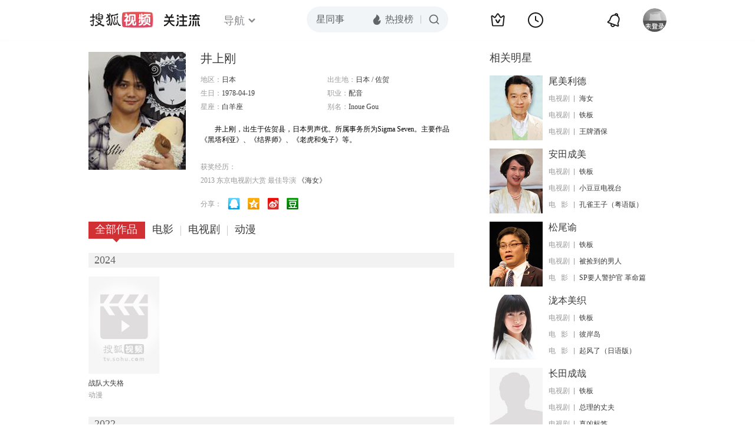

--- FILE ---
content_type: text/html;charset=UTF-8
request_url: https://tv.sohu.com/star/NzM2OTY1X+S6leS4iuWImg==.shtml
body_size: 8600
content:











 

  
 
 <!DOCTYPE html PUBLIC "-//W3C//DTD XHTML 1.0 Transitional//EN" "http://www.w3.org/TR/xhtml1/DTD/xhtml1-transitional.dtd">
 
 <html>
 <head>
 
    <title>井上刚个人资料/图片/视频全集-井上刚的配音作品-搜狐视频</title>
	<meta http-equiv="Content-Type" content="text/html; charset=UTF-8">
	<meta http-equiv="pragma" content="no-cache">
	<meta http-equiv="cache-control" content="no-cache,must-revalidate">
	<meta http-equiv="expires" content="0">    
	<meta http-equiv="keywords" content="井上刚个人资料/图片/视频全集,井上刚的配音作品">
	<meta http-equiv="description" content="井上刚，出生于佐贺县，日本男声优。所属事务所为Sigma Seven。主要作品《黑塔利亚》、《结界师》、《老虎和兔子》等。">
	<!--<link rel="stylesheet" type="text/css" href="styles.css" />-->
	 <script type="text/javascript">
		 var category='261792516';
	 </script>
	 <script>
    var _iwt_UA="UA-sohu-123456";
    </script>
    <script type="text/javascript" src="//tv.sohu.com/upload/Trace/iwt-min.js"></script>
    <script type="text/javascript" src="//tv.sohu.com/upload/static/star/gbk.js "></script>

	<link type="text/css" rel="stylesheet" href="//css.tv.itc.cn/global/global201302.css" />


     <link type="text/css" rel="stylesheet" href="//css.tv.itc.cn/channel/v6/header.css" />
	 <link type="text/css" rel="stylesheet" href="//css.tv.itc.cn/search/search-star.css" />
<script src="//js.tv.itc.cn/kao.js"></script>
<script src="//js.tv.itc.cn/dict.js"></script>
<script src="//js.tv.itc.cn/gg.seed.js"></script>
<script src="//js.tv.itc.cn/base/core/j_1.7.2.js"></script>
<script src="//tv.sohu.com/upload/static/star/g.js"></script>
<script src="//js.tv.itc.cn/site/search/star/inc.js"></script>
<script src="//tv.sohu.com/frag/vrs_inc/phb_tv_week_10.js" charset="GBK"></script>
<script type="text/javascript">
kao('pingback', function () {
	pingbackBundle.initHref({
		customParam : {
			star : {
				url : '//click.hd.sohu.com.cn/x.gif',
				type : ['extends'],
				stype:['starpage'],
				col1:	function(config, el) {
					return el.getAttribute('pos') == null ? [''] : el.getAttribute('pos');
				},
				col2:	function(config, el) {
					return el.getAttribute('location') == null ? [''] : el.getAttribute('location');
				},
				col3:	function(config, el) {
					return el.getAttribute('starvv') == null ? [''] : el.getAttribute('starvv');
				},
				_ : 'stamp'
			},
				starss : {
				url : '//click.hd.sohu.com.cn/x.gif',
				type : ['star_page'],
				id: ['736965'],
				name: ['%E4%BA%95%E4%B8%8A%E5%88%9A'],
				vid:	function(config, el) {
					return el.getAttribute('videoid') == null ? [''] : el.getAttribute('videoid');
				},
				aid:	function(config, el) {
					return el.getAttribute('albumid') == null ? [''] : el.getAttribute('albumid');
				},
				cid:	function(config, el) {
					return el.getAttribute('cid') == null ? [''] : el.getAttribute('cid');
				},
				loc : function(config, el) {
					return el.getAttribute('location') == null ? [''] : el.getAttribute('location');
				},
				site:	function(config, el) {
					return el.getAttribute('site') == null ? [''] : el.getAttribute('site');
				},
				suv : 'cookie-SUV',
				p : 'passport',
				y : 'cookie-YYID',
				f : 'cookie-fuid',
				_ : 'stamp'
			}

		}
	});
});

	function loadPing(){
		var tmp = new Image();
    	var timespam = new Date().getTime();
    	tmp.src = '//click.hd.sohu.com.cn/x.gif?type=star_page_load&id=736965&starname=%E4%BA%95%E4%B8%8A%E5%88%9A&_=' + timespam;
    	tmp = timespam = null;
	};

loadPing();

var starId=736965;
getHeaderFrag();
function getHeaderFrag() {
    $.ajax({
        type:"GET",
        url:"/star/openkis/star/new1022Header",
        success:function(data){
            console.info(data);
            $('#hd_nav').html(data);
			kao( 'nav-v3-vrs' , function() {
				messagebus.publish('init.nav_2019', {
					isTvIndex: false,
					channelTxt: '全部'
				});
			});
        },
        error:function(data){
            console.log("Error: "+data);
        }
    });

}
</script>
</head>
<body>
<div class="hd-header hd-header-white kis-header-white" id="hd_nav"></div>
<style>
#hd-fBox2,.hd-mUpload{display:none;}
	.areaTop .hd-hotWord{
		overflow: hidden;
		width:312px;
	}
.hd-nav .item-on{color:#111}
.footSearch{display: none;}

</style>
<div class="wrapper"> 
 <!-- Start:content -->
<div class="area cfix" id="content">
	<!-- Start:left -->
	<div class="left">
		<!-- Start:mInfo -->
		<div class="mInfo cfix">
			<div class="colL">
				<img lazysrc="//photocdn.sohu.com/kistar/fengmian/736/736965/736965_ver_big.jpg" src="//css.tv.itc.cn/channel/v2/index-images/default_v.svg" width="165" height="200">
				
				</div>
			<div class="colR">
				<div class="cfix rowA">
					
					<h2> 井上刚</h2>
					<a class="starimg" href="//fans.tv.sohu.com/pc/vstar/star_info.html?star_id=736965" target="_blank">
                    <img src="//css.tv.itc.cn/search/images/starenter.png">
                    </a>
				</div>
				<ul class="u2 cfix">
					<li>地区：<em>日本</em></li> 
					<li>出生地：<em>日本  /  佐贺</em></li>
					<li>生日：<em>1978-04-19</em></li>
					
					<li>职业：<em>配音  </em></li>
					<li>星座：<em>白羊座</em></li>
					<li style="width:auto;">别名：<em>Inoue Gou  </em></li>
				    
				</ul>
			     
			     	<p class="p intro short_intro2">
			     		&nbsp;&nbsp;&nbsp;&nbsp;&nbsp;&nbsp;&nbsp;&nbsp;井上刚，出生于佐贺县，日本男声优。所属事务所为Sigma Seven。主要作品《黑塔利亚》、《结界师》、《老虎和兔子》等。
			     	</p>
			     
				<p class="zkai arw-tab" ><a href ="#">展开</a></p>
				
				 <h6>获奖经历：</h6>
				<div class="cfix awards">
					<ul class="u3">
					   
					   		<li>
					   
						2013&nbsp;东京电视剧大赏&nbsp;最佳导演<a href="//tv.sohu.com/item/MTA5ODcwMQ==.html" target="_blank"  pb-url="star$$starss" pos="star_info" location="star_info_others" starvv="star_workpage_vv"> 《海女》 </a>
						</li>
					    
					</ul>
					
				</div> 
				
				<div class="share">
					<span>分享：</span><a title="" onclick="javascript:jump('mqq')" href="javascript:void(0)"><img width="21" height="21" alt="" src="//css.tv.itc.cn/search/images/qq.gif"></a>
            <a title="" onclick="javascript:jump('qq')" href="javascript:void(0)"><img width="20" height="21" alt="" src="//css.tv.itc.cn/search/images/qzone.gif"></a>
            <a title="" onclick="javascript:jump('weibosina')" href="javascript:void(0)"><img width="20" height="21" alt="" src="//css.tv.itc.cn/search/images/swb.gif"></a>
            <a title="" onclick="javascript:jump('douban')" href="javascript:void(0)"><img width="20" height="21" alt="" src="//css.tv.itc.cn/search/images/db.gif"></a>
				</div>
			</div>
			
		</div>
		<!-- End:mInfo -->
		<!-- Start:mod -->
		
		<!-- End:mod -->
		<!-- Start:mod -->
		
		<!-- End:mod -->
		<!-- Start:mod -->
		<div class="modE">
			<div class="mod-tit cfix">
				<div class="tabA">
					<ul class="cfix">
						 	
						    <li  class="on">全部作品<em></em></li>
							<li>电影<em></em></li>
						 	 <li> 电视剧<em></em></li>
						    	
						     
						 	 
						 <li>动漫<em></em></li>
						  	
 							
					</ul>
				</div>
			</div>
			<!-- 全部作品 -->
		
		 <div class="cont"> 
		 
		 <div class="year-data">
		 	<div class="mod-info"><strong>2024</strong></div>
				<div class="mod-con">
				
				 <ul class="list list-120 cfix">
				  
						<li>
								
							   	 <div class="pic"><a href="https://tv.sohu.com/mts/?key=%E6%88%98%E9%98%9F%E5%A4%A7%E5%A4%B1%E6%A0%BC" target="_blank" pb-url="star$$starss" pos="star_tab" location="star_tab_works" starvv="star_search_vv"  videoid="0" albumid="1325802" cid="115" site=""><img lazysrc="//photocdn.tv.sohu.com/img/o_zoom,w_200,h_275/kis/fengmian/1325802/20240509/tmp_1715246782388.jpg" width="120" height="165" src="//css.tv.itc.cn/channel/v2/index-images/default_v.svg" onerror="javascript:this.src='//css.tv.itc.cn/search/star/images/default_pic1.jpg';"></a> </div>
								<strong><a href="https://tv.sohu.com/mts/?key=%E6%88%98%E9%98%9F%E5%A4%A7%E5%A4%B1%E6%A0%BC" target="_blank" pb-url="star$$starss" pos="star_tab" location="star_tab_works" starvv="star_search_vv"  videoid="0" albumid="1325802" cid="115" site="" title="战队大失格">战队大失格</a></strong>
							   	
							<p>动漫</p>
						</li>
						
					</ul>
					
				</div>
			</div>		
		 
		 <div class="year-data">
		 	<div class="mod-info"><strong>2022</strong></div>
				<div class="mod-con">
				
				 <ul class="list list-120 cfix">
				  
						<li>
								
							    <div class="pic"><a href="//tv.sohu.com/item/MTI4MjgwMw==.html" target="_blank" pb-url="star$$starss" pos="star_tab" location="star_tab_works" starvv="star_workpage_vv"  videoid="0" albumid="1282803" cid="101" site=""><img lazysrc="//photocdn.tv.sohu.com/img/o_zoom,w_200,h_275/kis/fengmian/1282803/20220819/tmp_1660891779494.jpg" width="120" height="165" src="//css.tv.itc.cn/channel/v2/index-images/default_v.svg" onerror="javascript:this.src='//css.tv.itc.cn/search/star/images/default_pic1.jpg';"></a> </div>
								<strong><a href="//tv.sohu.com/item/MTI4MjgwMw==.html" target="_blank" pb-url="star$$starss" pos="star_tab" location="star_tab_works" starvv="star_workpage_vv"  videoid="0" albumid="1282803" cid="101" site="" title="被捡到的男人">被捡到的男人</a></strong>
							   
							<p>电视剧</p>
						</li>
						
					</ul>
					
				</div>
			</div>		
		 
		 <div class="year-data">
		 	<div class="mod-info"><strong>2019</strong></div>
				<div class="mod-con">
				
				 <ul class="list list-120 cfix">
				  
						<li>
								
							    <div class="pic"><a href="//tv.sohu.com/item/MTIzMTI3Mg==.html" target="_blank" pb-url="star$$starss" pos="star_tab" location="star_tab_works" starvv="star_workpage_vv"  videoid="0" albumid="1231272" cid="101" site=""><img lazysrc="//photocdn.tv.sohu.com/img/kis/fengmian/1231/1231272/1231272_ver_big_20191231102517.jpg" width="120" height="165" src="//css.tv.itc.cn/channel/v2/index-images/default_v.svg" onerror="javascript:this.src='//css.tv.itc.cn/search/star/images/default_pic1.jpg';"></a> </div>
								<strong><a href="//tv.sohu.com/item/MTIzMTI3Mg==.html" target="_blank" pb-url="star$$starss" pos="star_tab" location="star_tab_works" starvv="star_workpage_vv"  videoid="0" albumid="1231272" cid="101" site="" title="韦驮天：东京奥运的故事">韦驮天：东京奥运的故事</a></strong>
							   
							<p>电视剧</p>
						</li>
						
					</ul>
					
				</div>
			</div>		
		 
		 <div class="year-data">
		 	<div class="mod-info"><strong>2018</strong></div>
				<div class="mod-con">
				
				 <ul class="list list-120 cfix">
				  
						<li>
								
							    <div class="pic"><a href="//tv.sohu.com/item/MTIxOTE1OQ==.html" target="_blank" pb-url="star$$starss" pos="star_tab" location="star_tab_works" starvv="star_workpage_vv"  videoid="0" albumid="1219159" cid="100" site="youku"><img lazysrc="//photocdn.tv.sohu.com/img/kis/fengmian/1219/1219159/1219159_ver_big_20181112160502.jpg" width="120" height="165" src="//css.tv.itc.cn/channel/v2/index-images/default_v.svg" onerror="javascript:this.src='//css.tv.itc.cn/search/star/images/default_pic1.jpg';"></a> </div>
								<strong><a href="//tv.sohu.com/item/MTIxOTE1OQ==.html" target="_blank" pb-url="star$$starss" pos="star_tab" location="star_tab_works" starvv="star_workpage_vv"  videoid="0" albumid="1219159" cid="100" site="youku" title="黑子的篮球·终极一战">黑子的篮球·终极一战</a></strong>
							   
							<p>电影</p>
						</li>
						
					</ul>
					
				</div>
			</div>		
		 
		 <div class="year-data">
		 	<div class="mod-info"><strong>2016</strong></div>
				<div class="mod-con">
				
				 <ul class="list list-120 cfix">
				  
						<li>
								
							    <div class="pic"><a href="//tv.sohu.com/item/MTIyOTU5NQ==.html" target="_blank" pb-url="star$$starss" pos="star_tab" location="star_tab_works" starvv="star_workpage_vv"  videoid="0" albumid="1229595" cid="101" site=""><img lazysrc="//photocdn.tv.sohu.com/img/kis/fengmian/1229/1229595/1229595_ver_big_20191024131502.jpg" width="120" height="165" src="//css.tv.itc.cn/channel/v2/index-images/default_v.svg" onerror="javascript:this.src='//css.tv.itc.cn/search/star/images/default_pic1.jpg';"></a> </div>
								<strong><a href="//tv.sohu.com/item/MTIyOTU5NQ==.html" target="_blank" pb-url="star$$starss" pos="star_tab" location="star_tab_works" starvv="star_workpage_vv"  videoid="0" albumid="1229595" cid="101" site="" title="小豆豆电视台">小豆豆电视台</a></strong>
							   
							<p>电视剧</p>
						</li>
						
					</ul>
					
				</div>
			</div>		
		 
		 <div class="year-data hide">
		 	<div class="mod-info"><strong>2015</strong></div>
				<div class="mod-con">
				
				 <ul class="list list-120 cfix">
				  
						<li>
								
							   	 <div class="pic"><a href="https://tv.sohu.com/mts/?key=Q%E7%89%88%E5%8F%98%E5%BD%A2%E9%87%91%E5%88%9A+%E5%BD%92%E6%9D%A5%E7%9A%84%E6%93%8E%E5%A4%A9%E6%9F%B1%E4%B9%8B%E8%B0%9C" target="_blank" pb-url="star$$starss" pos="star_tab" location="star_tab_works" starvv="star_search_vv"  videoid="0" albumid="1197712" cid="115" site="letv"><img lazysrc="//photocdn.sohu.com/kis/fengmian/1197/1197712/1197712_ver_big.jpg" width="120" height="165" src="//css.tv.itc.cn/channel/v2/index-images/default_v.svg" onerror="javascript:this.src='//css.tv.itc.cn/search/star/images/default_pic1.jpg';"></a> </div>
								<strong><a href="https://tv.sohu.com/mts/?key=Q%E7%89%88%E5%8F%98%E5%BD%A2%E9%87%91%E5%88%9A+%E5%BD%92%E6%9D%A5%E7%9A%84%E6%93%8E%E5%A4%A9%E6%9F%B1%E4%B9%8B%E8%B0%9C" target="_blank" pb-url="star$$starss" pos="star_tab" location="star_tab_works" starvv="star_search_vv"  videoid="0" albumid="1197712" cid="115" site="letv" title="Q版变形金刚 归来的擎天柱之谜">Q版变形金刚 归来的擎天柱之谜</a></strong>
							   	
							<p>动漫</p>
						</li>
						
					</ul>
					
				</div>
			</div>		
		 
		 <div class="year-data hide">
		 	<div class="mod-info"><strong>2014</strong></div>
				<div class="mod-con">
				
				 <ul class="list list-120 cfix">
				  
						<li>
								
							   	 <div class="pic"><a href="https://tv.sohu.com/mts/?key=%E5%B7%B4%E5%93%88%E5%A7%86%E7%89%B9%E4%B9%8B%E6%80%92" target="_blank" pb-url="star$$starss" pos="star_tab" location="star_tab_works" starvv="star_search_vv"  videoid="0" albumid="1195235" cid="115" site=""><img lazysrc="//photocdn.sohu.com/kis/fengmian/1195/1195235/1195235_ver_big.jpg" width="120" height="165" src="//css.tv.itc.cn/channel/v2/index-images/default_v.svg" onerror="javascript:this.src='//css.tv.itc.cn/search/star/images/default_pic1.jpg';"></a> </div>
								<strong><a href="https://tv.sohu.com/mts/?key=%E5%B7%B4%E5%93%88%E5%A7%86%E7%89%B9%E4%B9%8B%E6%80%92" target="_blank" pb-url="star$$starss" pos="star_tab" location="star_tab_works" starvv="star_search_vv"  videoid="0" albumid="1195235" cid="115" site="" title="巴哈姆特之怒">巴哈姆特之怒</a></strong>
							   	
							<p>动漫</p>
						</li>
						
					</ul>
					
				</div>
			</div>		
		 
		 <div class="year-data hide">
		 	<div class="mod-info"><strong>2013</strong></div>
				<div class="mod-con">
				
				 <ul class="list list-120 cfix">
				  
						<li>
								
							    <div class="pic"><a href="//tv.sohu.com/item/MTA5ODcwMQ==.html" target="_blank" pb-url="star$$starss" pos="star_tab" location="star_tab_works" starvv="star_workpage_vv"  videoid="0" albumid="1098701" cid="101" site=""><img lazysrc="//photocdn.sohu.com/kis/fengmian/1098/1098701/1098701_ver_big.jpg" width="120" height="165" src="//css.tv.itc.cn/channel/v2/index-images/default_v.svg" onerror="javascript:this.src='//css.tv.itc.cn/search/star/images/default_pic1.jpg';"></a> </div>
								<strong><a href="//tv.sohu.com/item/MTA5ODcwMQ==.html" target="_blank" pb-url="star$$starss" pos="star_tab" location="star_tab_works" starvv="star_workpage_vv"  videoid="0" albumid="1098701" cid="101" site="" title="海女">海女</a></strong>
							   
							<p>电视剧</p>
						</li>
						
						<li>
								
							   	 <div class="pic"><a href="https://tv.sohu.com/mts/?key=%E9%97%AE%E9%A2%98%E5%84%BF%E7%AB%A5%E9%83%BD%E6%9D%A5%E8%87%AA%E5%BC%82%E4%B8%96%E7%95%8C%EF%BC%9F" target="_blank" pb-url="star$$starss" pos="star_tab" location="star_tab_works" starvv="star_search_vv"  videoid="0" albumid="987106" cid="115" site=""><img lazysrc="//photocdn.sohu.com/kis/fengmian/987/987106/987106_ver_big.jpg" width="120" height="165" src="//css.tv.itc.cn/channel/v2/index-images/default_v.svg" onerror="javascript:this.src='//css.tv.itc.cn/search/star/images/default_pic1.jpg';"></a> </div>
								<strong><a href="https://tv.sohu.com/mts/?key=%E9%97%AE%E9%A2%98%E5%84%BF%E7%AB%A5%E9%83%BD%E6%9D%A5%E8%87%AA%E5%BC%82%E4%B8%96%E7%95%8C%EF%BC%9F" target="_blank" pb-url="star$$starss" pos="star_tab" location="star_tab_works" starvv="star_search_vv"  videoid="0" albumid="987106" cid="115" site="" title="问题儿童都来自异世界？">问题儿童都来自异世界？</a></strong>
							   	
							<p>动漫</p>
						</li>
						
						<li>
								
							   	 <div class="pic"><a href="https://tv.sohu.com/mts/?key=%E9%87%8E%E5%85%BD%E4%BC%A0%E5%A5%87" target="_blank" pb-url="star$$starss" pos="star_tab" location="star_tab_works" starvv="star_search_vv"  videoid="0" albumid="987828" cid="115" site="iqiyi"><img lazysrc="//photocdn.sohu.com/kis/fengmian/987/987828/987828_ver_big.jpg" width="120" height="165" src="//css.tv.itc.cn/channel/v2/index-images/default_v.svg" onerror="javascript:this.src='//css.tv.itc.cn/search/star/images/default_pic1.jpg';"></a> </div>
								<strong><a href="https://tv.sohu.com/mts/?key=%E9%87%8E%E5%85%BD%E4%BC%A0%E5%A5%87" target="_blank" pb-url="star$$starss" pos="star_tab" location="star_tab_works" starvv="star_search_vv"  videoid="0" albumid="987828" cid="115" site="iqiyi" title="野兽传奇">野兽传奇</a></strong>
							   	
							<p>动漫</p>
						</li>
						
						<li>
								
							   	 <div class="pic"><a href="https://tv.sohu.com/mts/?key=%E9%9D%A9%E7%A5%9E%E8%AF%AD" target="_blank" pb-url="star$$starss" pos="star_tab" location="star_tab_works" starvv="star_search_vv"  videoid="0" albumid="988556" cid="115" site=""><img lazysrc="//photocdn.sohu.com/kis/fengmian/988/988556/988556_ver_big.jpg" width="120" height="165" src="//css.tv.itc.cn/channel/v2/index-images/default_v.svg" onerror="javascript:this.src='//css.tv.itc.cn/search/star/images/default_pic1.jpg';"></a> </div>
								<strong><a href="https://tv.sohu.com/mts/?key=%E9%9D%A9%E7%A5%9E%E8%AF%AD" target="_blank" pb-url="star$$starss" pos="star_tab" location="star_tab_works" starvv="star_search_vv"  videoid="0" albumid="988556" cid="115" site="" title="革神语">革神语</a></strong>
							   	
							<p>动漫</p>
						</li>
						
					</ul>
					
				</div>
			</div>		
		 
		 <div class="year-data hide">
		 	<div class="mod-info"><strong>2012</strong></div>
				<div class="mod-con">
				
				 <ul class="list list-120 cfix">
				  
						<li>
								
							    <div class="pic"><a href="//tv.sohu.com/item/MTA5ODcwNg==.html" target="_blank" pb-url="star$$starss" pos="star_tab" location="star_tab_works" starvv="star_workpage_vv"  videoid="0" albumid="1098706" cid="101" site=""><img lazysrc="//photocdn.sohu.com/kis/fengmian/1098/1098706/1098706_ver_big.jpg" width="120" height="165" src="//css.tv.itc.cn/channel/v2/index-images/default_v.svg" onerror="javascript:this.src='//css.tv.itc.cn/search/star/images/default_pic1.jpg';"></a> </div>
								<strong><a href="//tv.sohu.com/item/MTA5ODcwNg==.html" target="_blank" pb-url="star$$starss" pos="star_tab" location="star_tab_works" starvv="star_workpage_vv"  videoid="0" albumid="1098706" cid="101" site="" title="初恋">初恋</a></strong>
							   
							<p>电视剧</p>
						</li>
						
						<li>
								
							   	 <div class="pic"><a href="https://tv.sohu.com/mts/?key=%E9%9D%92%E4%B9%8B%E9%A9%B1%E9%AD%94%E5%B8%88%E5%89%A7%E5%9C%BA%E7%89%88" target="_blank" pb-url="star$$starss" pos="star_tab" location="star_tab_works" starvv="star_search_vv"  videoid="0" albumid="983145" cid="115" site=""><img lazysrc="//photocdn.sohu.com/kis/fengmian/983/983145/983145_ver_big.jpg" width="120" height="165" src="//css.tv.itc.cn/channel/v2/index-images/default_v.svg" onerror="javascript:this.src='//css.tv.itc.cn/search/star/images/default_pic1.jpg';"></a> </div>
								<strong><a href="https://tv.sohu.com/mts/?key=%E9%9D%92%E4%B9%8B%E9%A9%B1%E9%AD%94%E5%B8%88%E5%89%A7%E5%9C%BA%E7%89%88" target="_blank" pb-url="star$$starss" pos="star_tab" location="star_tab_works" starvv="star_search_vv"  videoid="0" albumid="983145" cid="115" site="" title="青之驱魔师剧场版">青之驱魔师剧场版</a></strong>
							   	
							<p>动漫</p>
						</li>
						
						<li>
								
							   	 <div class="pic"><a href="https://tv.sohu.com/mts/?key=%E9%BB%91%E5%AD%90%E7%9A%84%E7%AF%AE%E7%90%83NG%E9%9B%86" target="_blank" pb-url="star$$starss" pos="star_tab" location="star_tab_works" starvv="star_search_vv"  videoid="0" albumid="1180133" cid="115" site=""><img lazysrc="//photocdn.sohu.com/kis/fengmian/1180/1180133/1180133_ver_big.jpg" width="120" height="165" src="//css.tv.itc.cn/channel/v2/index-images/default_v.svg" onerror="javascript:this.src='//css.tv.itc.cn/search/star/images/default_pic1.jpg';"></a> </div>
								<strong><a href="https://tv.sohu.com/mts/?key=%E9%BB%91%E5%AD%90%E7%9A%84%E7%AF%AE%E7%90%83NG%E9%9B%86" target="_blank" pb-url="star$$starss" pos="star_tab" location="star_tab_works" starvv="star_search_vv"  videoid="0" albumid="1180133" cid="115" site="" title="黑子的篮球NG集">黑子的篮球NG集</a></strong>
							   	
							<p>动漫</p>
						</li>
						
						<li>
								
							   	 <div class="pic"><a href="https://tv.sohu.com/mts/?key=%E6%9B%BF%E8%BA%AB" target="_blank" pb-url="star$$starss" pos="star_tab" location="star_tab_works" starvv="star_search_vv"  videoid="0" albumid="1261786" cid="115" site=""><img lazysrc="//photocdn.tv.sohu.com/img/o_zoom,w_200,h_275/kis/fengmian/1261786/20211012/tmp_1634010819883.jpg" width="120" height="165" src="//css.tv.itc.cn/channel/v2/index-images/default_v.svg" onerror="javascript:this.src='//css.tv.itc.cn/search/star/images/default_pic1.jpg';"></a> </div>
								<strong><a href="https://tv.sohu.com/mts/?key=%E6%9B%BF%E8%BA%AB" target="_blank" pb-url="star$$starss" pos="star_tab" location="star_tab_works" starvv="star_search_vv"  videoid="0" albumid="1261786" cid="115" site="" title="替身">替身</a></strong>
							   	
							<p>动漫</p>
						</li>
						
					</ul>
					
				</div>
			</div>		
		 
		 <div class="year-data hide">
		 	<div class="mod-info"><strong>2011</strong></div>
				<div class="mod-con">
				
				 <ul class="list list-120 cfix">
				  
						<li>
								
							    <div class="pic"><a href="//tv.sohu.com/item/MTA5ODcwNw==.html" target="_blank" pb-url="star$$starss" pos="star_tab" location="star_tab_works" starvv="star_workpage_vv"  videoid="0" albumid="1098707" cid="100" site=""><img lazysrc="//photocdn.sohu.com/kis/fengmian/1098/1098707/1098707_ver_big.jpg" width="120" height="165" src="//css.tv.itc.cn/channel/v2/index-images/default_v.svg" onerror="javascript:this.src='//css.tv.itc.cn/search/star/images/default_pic1.jpg';"></a> </div>
								<strong><a href="//tv.sohu.com/item/MTA5ODcwNw==.html" target="_blank" pb-url="star$$starss" pos="star_tab" location="star_tab_works" starvv="star_workpage_vv"  videoid="0" albumid="1098707" cid="100" site="" title="那条街的孩子们">那条街的孩子们</a></strong>
							   
							<p>电影</p>
						</li>
						
						<li>
								
							   	 <div class="pic"><a href="https://tv.sohu.com/mts/?key=%E6%B0%B8%E8%BF%9C%E4%B9%8B%E4%B9%85%E8%BF%9C" target="_blank" pb-url="star$$starss" pos="star_tab" location="star_tab_works" starvv="star_search_vv"  videoid="0" albumid="984437" cid="115" site="letv"><img lazysrc="//photocdn.sohu.com/kis/fengmian/984/984437/984437_ver_big.jpg" width="120" height="165" src="//css.tv.itc.cn/channel/v2/index-images/default_v.svg" onerror="javascript:this.src='//css.tv.itc.cn/search/star/images/default_pic1.jpg';"></a> </div>
								<strong><a href="https://tv.sohu.com/mts/?key=%E6%B0%B8%E8%BF%9C%E4%B9%8B%E4%B9%85%E8%BF%9C" target="_blank" pb-url="star$$starss" pos="star_tab" location="star_tab_works" starvv="star_search_vv"  videoid="0" albumid="984437" cid="115" site="letv" title="永远之久远">永远之久远</a></strong>
							   	
							<p>动漫</p>
						</li>
						
						<li>
								
							   	 <div class="pic"><a href="https://tv.sohu.com/mts/?key=%E6%B0%B8%E8%BF%9C%E4%B9%8B%E6%B0%B8%E6%81%92%E7%AC%AC1%E5%AD%A3%E4%B9%8B%E6%B3%A1%E6%B2%AB%E7%9A%84%E8%8A%B1%E7%93%A3" target="_blank" pb-url="star$$starss" pos="star_tab" location="star_tab_works" starvv="star_search_vv"  videoid="0" albumid="987904" cid="115" site=""><img lazysrc="//photocdn.sohu.com/kis/fengmian/987/987904/987904_ver_big.jpg" width="120" height="165" src="//css.tv.itc.cn/channel/v2/index-images/default_v.svg" onerror="javascript:this.src='//css.tv.itc.cn/search/star/images/default_pic1.jpg';"></a> </div>
								<strong><a href="https://tv.sohu.com/mts/?key=%E6%B0%B8%E8%BF%9C%E4%B9%8B%E6%B0%B8%E6%81%92%E7%AC%AC1%E5%AD%A3%E4%B9%8B%E6%B3%A1%E6%B2%AB%E7%9A%84%E8%8A%B1%E7%93%A3" target="_blank" pb-url="star$$starss" pos="star_tab" location="star_tab_works" starvv="star_search_vv"  videoid="0" albumid="987904" cid="115" site="" title="永远之永恒第1季之泡沫的花瓣">永远之永恒第1季之泡沫的花瓣</a></strong>
							   	
							<p>动漫</p>
						</li>
						
						<li>
								
							   	 <div class="pic"><a href="https://tv.sohu.com/mts/?key=%E6%B0%B8%E8%BF%9C%E4%B9%8B%E6%B0%B8%E6%81%92%E7%AC%AC3%E5%AD%A3%E4%B9%8B%E6%A2%A6%E5%B9%BB%E7%9A%84%E8%BF%9E%E5%BA%A7" target="_blank" pb-url="star$$starss" pos="star_tab" location="star_tab_works" starvv="star_search_vv"  videoid="0" albumid="988062" cid="115" site=""><img lazysrc="//photocdn.sohu.com/kis/fengmian/988/988062/988062_ver_big.jpg" width="120" height="165" src="//css.tv.itc.cn/channel/v2/index-images/default_v.svg" onerror="javascript:this.src='//css.tv.itc.cn/search/star/images/default_pic1.jpg';"></a> </div>
								<strong><a href="https://tv.sohu.com/mts/?key=%E6%B0%B8%E8%BF%9C%E4%B9%8B%E6%B0%B8%E6%81%92%E7%AC%AC3%E5%AD%A3%E4%B9%8B%E6%A2%A6%E5%B9%BB%E7%9A%84%E8%BF%9E%E5%BA%A7" target="_blank" pb-url="star$$starss" pos="star_tab" location="star_tab_works" starvv="star_search_vv"  videoid="0" albumid="988062" cid="115" site="" title="永远之永恒第3季之梦幻的连座">永远之永恒第3季之梦幻的连座</a></strong>
							   	
							<p>动漫</p>
						</li>
						
					</ul>
					
				 <ul class="list list-120 cfix">
				  
						<li>
								
							   	 <div class="pic"><a href="https://tv.sohu.com/mts/?key=%E6%B0%B8%E8%BF%9C%E4%B9%8B%E6%B0%B8%E6%81%92%E7%AC%AC2%E5%AD%A3%E4%B9%8B%E6%B7%B7%E6%B2%8C%E7%9A%84%E5%85%B0%E8%88%9E" target="_blank" pb-url="star$$starss" pos="star_tab" location="star_tab_works" starvv="star_search_vv"  videoid="0" albumid="988253" cid="115" site=""><img lazysrc="//photocdn.sohu.com/kis/fengmian/988/988253/988253_ver_big.jpg" width="120" height="165" src="//css.tv.itc.cn/channel/v2/index-images/default_v.svg" onerror="javascript:this.src='//css.tv.itc.cn/search/star/images/default_pic1.jpg';"></a> </div>
								<strong><a href="https://tv.sohu.com/mts/?key=%E6%B0%B8%E8%BF%9C%E4%B9%8B%E6%B0%B8%E6%81%92%E7%AC%AC2%E5%AD%A3%E4%B9%8B%E6%B7%B7%E6%B2%8C%E7%9A%84%E5%85%B0%E8%88%9E" target="_blank" pb-url="star$$starss" pos="star_tab" location="star_tab_works" starvv="star_search_vv"  videoid="0" albumid="988253" cid="115" site="" title="永远之永恒第2季之混沌的兰舞">永远之永恒第2季之混沌的兰舞</a></strong>
							   	
							<p>动漫</p>
						</li>
						
						<li>
								
							   	 <div class="pic"><a href="https://tv.sohu.com/mts/?key=%E6%B0%B8%E8%BF%9C%E4%B9%8B%E6%B0%B8%E6%81%92%E7%AC%AC6%E7%AB%A0%E4%B9%8B%E6%B0%B8%E8%BF%9C%E4%B9%8B%E4%B9%85%E8%BF%9C" target="_blank" pb-url="star$$starss" pos="star_tab" location="star_tab_works" starvv="star_search_vv"  videoid="0" albumid="1132368" cid="115" site=""><img lazysrc="//photocdn.sohu.com/kis/fengmian/1132/1132368/1132368_ver_big.jpg" width="120" height="165" src="//css.tv.itc.cn/channel/v2/index-images/default_v.svg" onerror="javascript:this.src='//css.tv.itc.cn/search/star/images/default_pic1.jpg';"></a> </div>
								<strong><a href="https://tv.sohu.com/mts/?key=%E6%B0%B8%E8%BF%9C%E4%B9%8B%E6%B0%B8%E6%81%92%E7%AC%AC6%E7%AB%A0%E4%B9%8B%E6%B0%B8%E8%BF%9C%E4%B9%8B%E4%B9%85%E8%BF%9C" target="_blank" pb-url="star$$starss" pos="star_tab" location="star_tab_works" starvv="star_search_vv"  videoid="0" albumid="1132368" cid="115" site="" title="永远之永恒第6章之永远之久远">永远之永恒第6章之永远之久远</a></strong>
							   	
							<p>动漫</p>
						</li>
						
						<li>
								
							   	 <div class="pic"><a href="https://tv.sohu.com/mts/?key=%E6%B0%B8%E8%BF%9C%E4%B9%8B%E6%B0%B8%E6%81%92%E7%AC%AC5%E7%AB%A0%E4%B9%8B%E5%8F%8C%E7%BB%9D%E7%9A%84%E5%BE%80%E5%A4%8D" target="_blank" pb-url="star$$starss" pos="star_tab" location="star_tab_works" starvv="star_search_vv"  videoid="0" albumid="1152885" cid="115" site=""><img lazysrc="//photocdn.sohu.com/kis/fengmian/1152/1152885/1152885_ver_big.jpg" width="120" height="165" src="//css.tv.itc.cn/channel/v2/index-images/default_v.svg" onerror="javascript:this.src='//css.tv.itc.cn/search/star/images/default_pic1.jpg';"></a> </div>
								<strong><a href="https://tv.sohu.com/mts/?key=%E6%B0%B8%E8%BF%9C%E4%B9%8B%E6%B0%B8%E6%81%92%E7%AC%AC5%E7%AB%A0%E4%B9%8B%E5%8F%8C%E7%BB%9D%E7%9A%84%E5%BE%80%E5%A4%8D" target="_blank" pb-url="star$$starss" pos="star_tab" location="star_tab_works" starvv="star_search_vv"  videoid="0" albumid="1152885" cid="115" site="" title="永远之永恒第5章之双绝的往复">永远之永恒第5章之双绝的往复</a></strong>
							   	
							<p>动漫</p>
						</li>
						
						<li>
								
							   	 <div class="pic"><a href="https://tv.sohu.com/mts/?key=%E6%B0%B8%E8%BF%9C%E4%B9%8B%E6%B0%B8%E6%81%92%E7%AC%AC4%E7%AB%A0%E4%B9%8B%E7%BA%A2%E8%8E%B2%E7%9A%84%E7%84%A6%E8%BA%81" target="_blank" pb-url="star$$starss" pos="star_tab" location="star_tab_works" starvv="star_search_vv"  videoid="0" albumid="1159008" cid="115" site=""><img lazysrc="//photocdn.sohu.com/kis/fengmian/1159/1159008/1159008_ver_big.jpg" width="120" height="165" src="//css.tv.itc.cn/channel/v2/index-images/default_v.svg" onerror="javascript:this.src='//css.tv.itc.cn/search/star/images/default_pic1.jpg';"></a> </div>
								<strong><a href="https://tv.sohu.com/mts/?key=%E6%B0%B8%E8%BF%9C%E4%B9%8B%E6%B0%B8%E6%81%92%E7%AC%AC4%E7%AB%A0%E4%B9%8B%E7%BA%A2%E8%8E%B2%E7%9A%84%E7%84%A6%E8%BA%81" target="_blank" pb-url="star$$starss" pos="star_tab" location="star_tab_works" starvv="star_search_vv"  videoid="0" albumid="1159008" cid="115" site="" title="永远之永恒第4章之红莲的焦躁">永远之永恒第4章之红莲的焦躁</a></strong>
							   	
							<p>动漫</p>
						</li>
						
					</ul>
					
				</div>
			</div>		
		 
		 <div class="year-data hide">
		 	<div class="mod-info"><strong>2010</strong></div>
				<div class="mod-con">
				
				 <ul class="list list-120 cfix">
				  
						<li>
								
							    <div class="pic"><a href="//tv.sohu.com/item/MTEwMDM3Mg==.html" target="_blank" pb-url="star$$starss" pos="star_tab" location="star_tab_works" starvv="star_workpage_vv"  videoid="0" albumid="1100372" cid="101" site=""><img lazysrc="//photocdn.sohu.com/kis/fengmian/1100/1100372/1100372_ver_big.jpg" width="120" height="165" src="//css.tv.itc.cn/channel/v2/index-images/default_v.svg" onerror="javascript:this.src='//css.tv.itc.cn/search/star/images/default_pic1.jpg';"></a> </div>
								<strong><a href="//tv.sohu.com/item/MTEwMDM3Mg==.html" target="_blank" pb-url="star$$starss" pos="star_tab" location="star_tab_works" starvv="star_workpage_vv"  videoid="0" albumid="1100372" cid="101" site="" title="铁板">铁板</a></strong>
							   
							<p>电视剧</p>
						</li>
						
						<li>
								
							   	 <div class="pic"><a href="https://tv.sohu.com/mts/?key=%E9%BB%91%E5%A1%94%E5%88%A9%E4%BA%9A%EF%BC%9A%E6%B6%82%E7%99%BD" target="_blank" pb-url="star$$starss" pos="star_tab" location="star_tab_works" starvv="star_search_vv"  videoid="0" albumid="983340" cid="115" site=""><img lazysrc="//photocdn.sohu.com/kis/fengmian/983/983340/983340_ver_big.jpg" width="120" height="165" src="//css.tv.itc.cn/channel/v2/index-images/default_v.svg" onerror="javascript:this.src='//css.tv.itc.cn/search/star/images/default_pic1.jpg';"></a> </div>
								<strong><a href="https://tv.sohu.com/mts/?key=%E9%BB%91%E5%A1%94%E5%88%A9%E4%BA%9A%EF%BC%9A%E6%B6%82%E7%99%BD" target="_blank" pb-url="star$$starss" pos="star_tab" location="star_tab_works" starvv="star_search_vv"  videoid="0" albumid="983340" cid="115" site="" title="黑塔利亚：涂白">黑塔利亚：涂白</a></strong>
							   	
							<p>动漫</p>
						</li>
						
					</ul>
					
				</div>
			</div>		
		 
		 <div class="year-data hide">
		 	<div class="mod-info"><strong>2005</strong></div>
				<div class="mod-con">
				
				 <ul class="list list-120 cfix">
				  
						<li>
								
							    <div class="pic"><a href="//tv.sohu.com/item/MTI3MDY1NQ==.html" target="_blank" pb-url="star$$starss" pos="star_tab" location="star_tab_works" starvv="star_workpage_vv"  videoid="0" albumid="1270655" cid="101" site=""><img lazysrc="//photocdn.tv.sohu.com/img/o_zoom,w_200,h_275/kis/fengmian/1270655/20220216/tmp_1644983710413.jpg" width="120" height="165" src="//css.tv.itc.cn/channel/v2/index-images/default_v.svg" onerror="javascript:this.src='//css.tv.itc.cn/search/star/images/default_pic1.jpg';"></a> </div>
								<strong><a href="//tv.sohu.com/item/MTI3MDY1NQ==.html" target="_blank" pb-url="star$$starss" pos="star_tab" location="star_tab_works" starvv="star_workpage_vv"  videoid="0" albumid="1270655" cid="101" site="" title="超越巅峰">超越巅峰</a></strong>
							   
							<p>电视剧</p>
						</li>
						
						<li>
								
							   	 <div class="pic"><a href="https://tv.sohu.com/mts/?key=%E5%85%8B%E6%8B%89%E6%96%AF%E7%89%B9%E5%AD%A6%E9%99%A2" target="_blank" pb-url="star$$starss" pos="star_tab" location="star_tab_works" starvv="star_search_vv"  videoid="0" albumid="984726" cid="115" site="letv"><img lazysrc="//photocdn.sohu.com/kis/fengmian/984/984726/984726_ver_big.jpg" width="120" height="165" src="//css.tv.itc.cn/channel/v2/index-images/default_v.svg" onerror="javascript:this.src='//css.tv.itc.cn/search/star/images/default_pic1.jpg';"></a> </div>
								<strong><a href="https://tv.sohu.com/mts/?key=%E5%85%8B%E6%8B%89%E6%96%AF%E7%89%B9%E5%AD%A6%E9%99%A2" target="_blank" pb-url="star$$starss" pos="star_tab" location="star_tab_works" starvv="star_search_vv"  videoid="0" albumid="984726" cid="115" site="letv" title="克拉斯特学院">克拉斯特学院</a></strong>
							   	
							<p>动漫</p>
						</li>
						
					</ul>
					
				</div>
			</div>		
		 
		 <div class="year-data hide">
		 	<div class="mod-info"><strong>1980</strong></div>
				<div class="mod-con">
				
				 <ul class="list list-120 cfix">
				  
						<li>
								
							   	 <div class="pic"><a href="https://tv.sohu.com/mts/?key=%E4%BC%A0%E8%AF%B4%E5%B7%A8%E7%A5%9E%E4%BC%8A%E6%B1%80" target="_blank" pb-url="star$$starss" pos="star_tab" location="star_tab_works" starvv="star_search_vv"  videoid="0" albumid="1140303" cid="115" site="letv"><img lazysrc="//photocdn.sohu.com/kis/fengmian/1140/1140303/1140303_ver_big.jpg" width="120" height="165" src="//css.tv.itc.cn/channel/v2/index-images/default_v.svg" onerror="javascript:this.src='//css.tv.itc.cn/search/star/images/default_pic1.jpg';"></a> </div>
								<strong><a href="https://tv.sohu.com/mts/?key=%E4%BC%A0%E8%AF%B4%E5%B7%A8%E7%A5%9E%E4%BC%8A%E6%B1%80" target="_blank" pb-url="star$$starss" pos="star_tab" location="star_tab_works" starvv="star_search_vv"  videoid="0" albumid="1140303" cid="115" site="letv" title="传说巨神伊汀">传说巨神伊汀</a></strong>
							   	
							<p>动漫</p>
						</li>
						
					</ul>
					
				</div>
			</div>		
		 
		  </div>
		   
	
		 
		 <div  class="cont hide">
		  
		 
		 	<div class="year-data">
		 	<div class="mod-info"><strong>2018</strong></div>
				<div class="mod-con">
					<ul class="list list-120 cfix">
						
						<li>
							<div class="pic"><a href="//tv.sohu.com/item/MTIxOTE1OQ==.html" target="_blank" pb-url="star$$starss" pos="star_tab" location="star_tab_film" starvv="star_workpage_vv" videoid="0" albumid="1219159" cid="100" site="youku"><img lazysrc="//photocdn.tv.sohu.com/img/kis/fengmian/1219/1219159/1219159_ver_big_20181112160502.jpg" width="120" height="165" src="//css.tv.itc.cn/channel/v2/index-images/default_v.svg" onerror="javascript:this.src='//css.tv.itc.cn/search/star/images/default_pic1.jpg';"></a></div>
							<strong><a href="//tv.sohu.com/item/MTIxOTE1OQ==.html" target="_blank" pb-url="star$$starss" pos="star_tab" location="star_tab_film" starvv="star_workpage_vv" videoid="0" albumid="1219159" cid="100" site="youku" title="黑子的篮球·终极一战">黑子的篮球·终极一战</a></strong>
							 
						</li>
						
						
					</ul>
				</div>
				</div>
		 
		 
		 	<div class="year-data">
		 	<div class="mod-info"><strong>2011</strong></div>
				<div class="mod-con">
					<ul class="list list-120 cfix">
						
						<li>
							<div class="pic"><a href="//tv.sohu.com/item/MTA5ODcwNw==.html" target="_blank" pb-url="star$$starss" pos="star_tab" location="star_tab_film" starvv="star_workpage_vv" videoid="0" albumid="1098707" cid="100" site=""><img lazysrc="//photocdn.sohu.com/kis/fengmian/1098/1098707/1098707_ver_big.jpg" width="120" height="165" src="//css.tv.itc.cn/channel/v2/index-images/default_v.svg" onerror="javascript:this.src='//css.tv.itc.cn/search/star/images/default_pic1.jpg';"></a></div>
							<strong><a href="//tv.sohu.com/item/MTA5ODcwNw==.html" target="_blank" pb-url="star$$starss" pos="star_tab" location="star_tab_film" starvv="star_workpage_vv" videoid="0" albumid="1098707" cid="100" site="" title="那条街的孩子们">那条街的孩子们</a></strong>
							 
						</li>
						
						
					</ul>
				</div>
				</div>
		 
		 	</div>
		 
		  
		 
		 
		 <div  class="cont hide">
		 
		 <div class="year-data">
		 	<div class="mod-info"><strong>2022</strong></div>
				<div class="mod-con">
					<ul class="list list-120 cfix">
						
						<li>
							<div class="pic"><a href="//tv.sohu.com/item/MTI4MjgwMw==.html" target="_blank" pb-url="star$$starss" pos="star_tab" location="star_tab_tv" starvv="star_workpage_vv" videoid="0" albumid="1282803" cid="101" site=""><img lazysrc="//photocdn.tv.sohu.com/img/o_zoom,w_200,h_275/kis/fengmian/1282803/20220819/tmp_1660891779494.jpg" width="120" height="165" src="//css.tv.itc.cn/channel/v2/index-images/default_v.svg" onerror="javascript:this.src='//css.tv.itc.cn/search/star/images/default_pic1.jpg';"></a></div>
							<strong><a href="//tv.sohu.com/item/MTI4MjgwMw==.html" target="_blank" pb-url="star$$starss" pos="star_tab" location="star_tab_tv" starvv="star_workpage_vv" videoid="0" albumid="1282803" cid="101" site="" title="被捡到的男人">被捡到的男人</a></strong>
							 
						</li>
						
						
					</ul>
				</div>
				</div>
		 
		 <div class="year-data">
		 	<div class="mod-info"><strong>2019</strong></div>
				<div class="mod-con">
					<ul class="list list-120 cfix">
						
						<li>
							<div class="pic"><a href="//tv.sohu.com/item/MTIzMTI3Mg==.html" target="_blank" pb-url="star$$starss" pos="star_tab" location="star_tab_tv" starvv="star_workpage_vv" videoid="0" albumid="1231272" cid="101" site=""><img lazysrc="//photocdn.tv.sohu.com/img/kis/fengmian/1231/1231272/1231272_ver_big_20191231102517.jpg" width="120" height="165" src="//css.tv.itc.cn/channel/v2/index-images/default_v.svg" onerror="javascript:this.src='//css.tv.itc.cn/search/star/images/default_pic1.jpg';"></a></div>
							<strong><a href="//tv.sohu.com/item/MTIzMTI3Mg==.html" target="_blank" pb-url="star$$starss" pos="star_tab" location="star_tab_tv" starvv="star_workpage_vv" videoid="0" albumid="1231272" cid="101" site="" title="韦驮天：东京奥运的故事">韦驮天：东京奥运的故事</a></strong>
							 
						</li>
						
						
					</ul>
				</div>
				</div>
		 
		 <div class="year-data">
		 	<div class="mod-info"><strong>2016</strong></div>
				<div class="mod-con">
					<ul class="list list-120 cfix">
						
						<li>
							<div class="pic"><a href="//tv.sohu.com/item/MTIyOTU5NQ==.html" target="_blank" pb-url="star$$starss" pos="star_tab" location="star_tab_tv" starvv="star_workpage_vv" videoid="0" albumid="1229595" cid="101" site=""><img lazysrc="//photocdn.tv.sohu.com/img/kis/fengmian/1229/1229595/1229595_ver_big_20191024131502.jpg" width="120" height="165" src="//css.tv.itc.cn/channel/v2/index-images/default_v.svg" onerror="javascript:this.src='//css.tv.itc.cn/search/star/images/default_pic1.jpg';"></a></div>
							<strong><a href="//tv.sohu.com/item/MTIyOTU5NQ==.html" target="_blank" pb-url="star$$starss" pos="star_tab" location="star_tab_tv" starvv="star_workpage_vv" videoid="0" albumid="1229595" cid="101" site="" title="小豆豆电视台">小豆豆电视台</a></strong>
							 
						</li>
						
						
					</ul>
				</div>
				</div>
		 
		 <div class="year-data">
		 	<div class="mod-info"><strong>2013</strong></div>
				<div class="mod-con">
					<ul class="list list-120 cfix">
						
						<li>
							<div class="pic"><a href="//tv.sohu.com/item/MTA5ODcwMQ==.html" target="_blank" pb-url="star$$starss" pos="star_tab" location="star_tab_tv" starvv="star_workpage_vv" videoid="0" albumid="1098701" cid="101" site=""><img lazysrc="//photocdn.sohu.com/kis/fengmian/1098/1098701/1098701_ver_big.jpg" width="120" height="165" src="//css.tv.itc.cn/channel/v2/index-images/default_v.svg" onerror="javascript:this.src='//css.tv.itc.cn/search/star/images/default_pic1.jpg';"></a></div>
							<strong><a href="//tv.sohu.com/item/MTA5ODcwMQ==.html" target="_blank" pb-url="star$$starss" pos="star_tab" location="star_tab_tv" starvv="star_workpage_vv" videoid="0" albumid="1098701" cid="101" site="" title="海女">海女</a></strong>
							 
						</li>
						
						
					</ul>
				</div>
				</div>
		 
		 <div class="year-data">
		 	<div class="mod-info"><strong>2012</strong></div>
				<div class="mod-con">
					<ul class="list list-120 cfix">
						
						<li>
							<div class="pic"><a href="//tv.sohu.com/item/MTA5ODcwNg==.html" target="_blank" pb-url="star$$starss" pos="star_tab" location="star_tab_tv" starvv="star_workpage_vv" videoid="0" albumid="1098706" cid="101" site=""><img lazysrc="//photocdn.sohu.com/kis/fengmian/1098/1098706/1098706_ver_big.jpg" width="120" height="165" src="//css.tv.itc.cn/channel/v2/index-images/default_v.svg" onerror="javascript:this.src='//css.tv.itc.cn/search/star/images/default_pic1.jpg';"></a></div>
							<strong><a href="//tv.sohu.com/item/MTA5ODcwNg==.html" target="_blank" pb-url="star$$starss" pos="star_tab" location="star_tab_tv" starvv="star_workpage_vv" videoid="0" albumid="1098706" cid="101" site="" title="初恋">初恋</a></strong>
							 
						</li>
						
						
					</ul>
				</div>
				</div>
		 
		 <div class="year-data hide">
		 	<div class="mod-info"><strong>2010</strong></div>
				<div class="mod-con">
					<ul class="list list-120 cfix">
						
						<li>
							<div class="pic"><a href="//tv.sohu.com/item/MTEwMDM3Mg==.html" target="_blank" pb-url="star$$starss" pos="star_tab" location="star_tab_tv" starvv="star_workpage_vv" videoid="0" albumid="1100372" cid="101" site=""><img lazysrc="//photocdn.sohu.com/kis/fengmian/1100/1100372/1100372_ver_big.jpg" width="120" height="165" src="//css.tv.itc.cn/channel/v2/index-images/default_v.svg" onerror="javascript:this.src='//css.tv.itc.cn/search/star/images/default_pic1.jpg';"></a></div>
							<strong><a href="//tv.sohu.com/item/MTEwMDM3Mg==.html" target="_blank" pb-url="star$$starss" pos="star_tab" location="star_tab_tv" starvv="star_workpage_vv" videoid="0" albumid="1100372" cid="101" site="" title="铁板">铁板</a></strong>
							 
						</li>
						
						
					</ul>
				</div>
				</div>
		 
		 <div class="year-data hide">
		 	<div class="mod-info"><strong>2005</strong></div>
				<div class="mod-con">
					<ul class="list list-120 cfix">
						
						<li>
							<div class="pic"><a href="//tv.sohu.com/item/MTI3MDY1NQ==.html" target="_blank" pb-url="star$$starss" pos="star_tab" location="star_tab_tv" starvv="star_workpage_vv" videoid="0" albumid="1270655" cid="101" site=""><img lazysrc="//photocdn.tv.sohu.com/img/o_zoom,w_200,h_275/kis/fengmian/1270655/20220216/tmp_1644983710413.jpg" width="120" height="165" src="//css.tv.itc.cn/channel/v2/index-images/default_v.svg" onerror="javascript:this.src='//css.tv.itc.cn/search/star/images/default_pic1.jpg';"></a></div>
							<strong><a href="//tv.sohu.com/item/MTI3MDY1NQ==.html" target="_blank" pb-url="star$$starss" pos="star_tab" location="star_tab_tv" starvv="star_workpage_vv" videoid="0" albumid="1270655" cid="101" site="" title="超越巅峰">超越巅峰</a></strong>
							 
						</li>
						
						
					</ul>
				</div>
				</div>
		 
		 	</div>
		 
		   
		
		   
		 
	  
	  
	   
		 
	 	
		
 
		    <div  class="cont hide">
		   
		 <div class="year-data">
		 	<div class="mod-info"><strong>2024</strong></div>
				<div class="mod-con">
					<ul class="list list-120 cfix">
						
						<li>
						 
						   <div class="pic"><a href="https://tv.sohu.com/mts/?key=%E6%88%98%E9%98%9F%E5%A4%A7%E5%A4%B1%E6%A0%BC" target="_blank" pb-url="star$$starss" pos="star_tab" location="star_tab_cartoon" starvv="star_search_vv" videoid="0" albumid="1325802" cid="115" site="" title="战队大失格"><img lazysrc="//photocdn.tv.sohu.com/img/o_zoom,w_200,h_275/kis/fengmian/1325802/20240509/tmp_1715246782388.jpg" width="120" height="165" src="//css.tv.itc.cn/channel/v2/index-images/default_v.svg" onerror="javascript:this.src='//css.tv.itc.cn/search/star/images/default_pic1.jpg';"></a></div>
						   <strong><a href="https://tv.sohu.com/mts/?key=%E6%88%98%E9%98%9F%E5%A4%A7%E5%A4%B1%E6%A0%BC" target="_blank" pb-url="star$$starss" pos="star_tab" location="star_tab_cartoon" starvv="star_search_vv" videoid="0" albumid="1325802" cid="115" site="" title="战队大失格">战队大失格</a></strong>
						
						</li>
						
					</ul>
				</div>
			</div>
		 
		 <div class="year-data">
		 	<div class="mod-info"><strong>2015</strong></div>
				<div class="mod-con">
					<ul class="list list-120 cfix">
						
						<li>
						 
						   <div class="pic"><a href="https://tv.sohu.com/mts/?key=Q%E7%89%88%E5%8F%98%E5%BD%A2%E9%87%91%E5%88%9A+%E5%BD%92%E6%9D%A5%E7%9A%84%E6%93%8E%E5%A4%A9%E6%9F%B1%E4%B9%8B%E8%B0%9C" target="_blank" pb-url="star$$starss" pos="star_tab" location="star_tab_cartoon" starvv="star_search_vv" videoid="0" albumid="1197712" cid="115" site="letv" title="Q版变形金刚 归来的擎天柱之谜"><img lazysrc="//photocdn.sohu.com/kis/fengmian/1197/1197712/1197712_ver_big.jpg" width="120" height="165" src="//css.tv.itc.cn/channel/v2/index-images/default_v.svg" onerror="javascript:this.src='//css.tv.itc.cn/search/star/images/default_pic1.jpg';"></a></div>
						   <strong><a href="https://tv.sohu.com/mts/?key=Q%E7%89%88%E5%8F%98%E5%BD%A2%E9%87%91%E5%88%9A+%E5%BD%92%E6%9D%A5%E7%9A%84%E6%93%8E%E5%A4%A9%E6%9F%B1%E4%B9%8B%E8%B0%9C" target="_blank" pb-url="star$$starss" pos="star_tab" location="star_tab_cartoon" starvv="star_search_vv" videoid="0" albumid="1197712" cid="115" site="letv" title="Q版变形金刚 归来的擎天柱之谜">Q版变形金刚 归来的擎天柱之谜</a></strong>
						
						</li>
						
					</ul>
				</div>
			</div>
		 
		 <div class="year-data">
		 	<div class="mod-info"><strong>2014</strong></div>
				<div class="mod-con">
					<ul class="list list-120 cfix">
						
						<li>
						 
						   <div class="pic"><a href="https://tv.sohu.com/mts/?key=%E5%B7%B4%E5%93%88%E5%A7%86%E7%89%B9%E4%B9%8B%E6%80%92" target="_blank" pb-url="star$$starss" pos="star_tab" location="star_tab_cartoon" starvv="star_search_vv" videoid="0" albumid="1195235" cid="115" site="" title="巴哈姆特之怒"><img lazysrc="//photocdn.sohu.com/kis/fengmian/1195/1195235/1195235_ver_big.jpg" width="120" height="165" src="//css.tv.itc.cn/channel/v2/index-images/default_v.svg" onerror="javascript:this.src='//css.tv.itc.cn/search/star/images/default_pic1.jpg';"></a></div>
						   <strong><a href="https://tv.sohu.com/mts/?key=%E5%B7%B4%E5%93%88%E5%A7%86%E7%89%B9%E4%B9%8B%E6%80%92" target="_blank" pb-url="star$$starss" pos="star_tab" location="star_tab_cartoon" starvv="star_search_vv" videoid="0" albumid="1195235" cid="115" site="" title="巴哈姆特之怒">巴哈姆特之怒</a></strong>
						
						</li>
						
					</ul>
				</div>
			</div>
		 
		 <div class="year-data">
		 	<div class="mod-info"><strong>2013</strong></div>
				<div class="mod-con">
					<ul class="list list-120 cfix">
						
						<li>
						 
						   <div class="pic"><a href="https://tv.sohu.com/mts/?key=%E9%97%AE%E9%A2%98%E5%84%BF%E7%AB%A5%E9%83%BD%E6%9D%A5%E8%87%AA%E5%BC%82%E4%B8%96%E7%95%8C%EF%BC%9F" target="_blank" pb-url="star$$starss" pos="star_tab" location="star_tab_cartoon" starvv="star_search_vv" videoid="0" albumid="987106" cid="115" site="" title="问题儿童都来自异世界？"><img lazysrc="//photocdn.sohu.com/kis/fengmian/987/987106/987106_ver_big.jpg" width="120" height="165" src="//css.tv.itc.cn/channel/v2/index-images/default_v.svg" onerror="javascript:this.src='//css.tv.itc.cn/search/star/images/default_pic1.jpg';"></a></div>
						   <strong><a href="https://tv.sohu.com/mts/?key=%E9%97%AE%E9%A2%98%E5%84%BF%E7%AB%A5%E9%83%BD%E6%9D%A5%E8%87%AA%E5%BC%82%E4%B8%96%E7%95%8C%EF%BC%9F" target="_blank" pb-url="star$$starss" pos="star_tab" location="star_tab_cartoon" starvv="star_search_vv" videoid="0" albumid="987106" cid="115" site="" title="问题儿童都来自异世界？">问题儿童都来自异世界？</a></strong>
						
						</li>
						
						<li>
						 
						   <div class="pic"><a href="https://tv.sohu.com/mts/?key=%E9%87%8E%E5%85%BD%E4%BC%A0%E5%A5%87" target="_blank" pb-url="star$$starss" pos="star_tab" location="star_tab_cartoon" starvv="star_search_vv" videoid="0" albumid="987828" cid="115" site="iqiyi" title="野兽传奇"><img lazysrc="//photocdn.sohu.com/kis/fengmian/987/987828/987828_ver_big.jpg" width="120" height="165" src="//css.tv.itc.cn/channel/v2/index-images/default_v.svg" onerror="javascript:this.src='//css.tv.itc.cn/search/star/images/default_pic1.jpg';"></a></div>
						   <strong><a href="https://tv.sohu.com/mts/?key=%E9%87%8E%E5%85%BD%E4%BC%A0%E5%A5%87" target="_blank" pb-url="star$$starss" pos="star_tab" location="star_tab_cartoon" starvv="star_search_vv" videoid="0" albumid="987828" cid="115" site="iqiyi" title="野兽传奇">野兽传奇</a></strong>
						
						</li>
						
						<li>
						 
						   <div class="pic"><a href="https://tv.sohu.com/mts/?key=%E9%9D%A9%E7%A5%9E%E8%AF%AD" target="_blank" pb-url="star$$starss" pos="star_tab" location="star_tab_cartoon" starvv="star_search_vv" videoid="0" albumid="988556" cid="115" site="" title="革神语"><img lazysrc="//photocdn.sohu.com/kis/fengmian/988/988556/988556_ver_big.jpg" width="120" height="165" src="//css.tv.itc.cn/channel/v2/index-images/default_v.svg" onerror="javascript:this.src='//css.tv.itc.cn/search/star/images/default_pic1.jpg';"></a></div>
						   <strong><a href="https://tv.sohu.com/mts/?key=%E9%9D%A9%E7%A5%9E%E8%AF%AD" target="_blank" pb-url="star$$starss" pos="star_tab" location="star_tab_cartoon" starvv="star_search_vv" videoid="0" albumid="988556" cid="115" site="" title="革神语">革神语</a></strong>
						
						</li>
						
					</ul>
				</div>
			</div>
		 
		 <div class="year-data">
		 	<div class="mod-info"><strong>2012</strong></div>
				<div class="mod-con">
					<ul class="list list-120 cfix">
						
						<li>
						 
						   <div class="pic"><a href="https://tv.sohu.com/mts/?key=%E9%9D%92%E4%B9%8B%E9%A9%B1%E9%AD%94%E5%B8%88%E5%89%A7%E5%9C%BA%E7%89%88" target="_blank" pb-url="star$$starss" pos="star_tab" location="star_tab_cartoon" starvv="star_search_vv" videoid="0" albumid="983145" cid="115" site="" title="青之驱魔师剧场版"><img lazysrc="//photocdn.sohu.com/kis/fengmian/983/983145/983145_ver_big.jpg" width="120" height="165" src="//css.tv.itc.cn/channel/v2/index-images/default_v.svg" onerror="javascript:this.src='//css.tv.itc.cn/search/star/images/default_pic1.jpg';"></a></div>
						   <strong><a href="https://tv.sohu.com/mts/?key=%E9%9D%92%E4%B9%8B%E9%A9%B1%E9%AD%94%E5%B8%88%E5%89%A7%E5%9C%BA%E7%89%88" target="_blank" pb-url="star$$starss" pos="star_tab" location="star_tab_cartoon" starvv="star_search_vv" videoid="0" albumid="983145" cid="115" site="" title="青之驱魔师剧场版">青之驱魔师剧场版</a></strong>
						
						</li>
						
						<li>
						 
						   <div class="pic"><a href="https://tv.sohu.com/mts/?key=%E9%BB%91%E5%AD%90%E7%9A%84%E7%AF%AE%E7%90%83NG%E9%9B%86" target="_blank" pb-url="star$$starss" pos="star_tab" location="star_tab_cartoon" starvv="star_search_vv" videoid="0" albumid="1180133" cid="115" site="" title="黑子的篮球NG集"><img lazysrc="//photocdn.sohu.com/kis/fengmian/1180/1180133/1180133_ver_big.jpg" width="120" height="165" src="//css.tv.itc.cn/channel/v2/index-images/default_v.svg" onerror="javascript:this.src='//css.tv.itc.cn/search/star/images/default_pic1.jpg';"></a></div>
						   <strong><a href="https://tv.sohu.com/mts/?key=%E9%BB%91%E5%AD%90%E7%9A%84%E7%AF%AE%E7%90%83NG%E9%9B%86" target="_blank" pb-url="star$$starss" pos="star_tab" location="star_tab_cartoon" starvv="star_search_vv" videoid="0" albumid="1180133" cid="115" site="" title="黑子的篮球NG集">黑子的篮球NG集</a></strong>
						
						</li>
						
						<li>
						 
						   <div class="pic"><a href="https://tv.sohu.com/mts/?key=%E6%9B%BF%E8%BA%AB" target="_blank" pb-url="star$$starss" pos="star_tab" location="star_tab_cartoon" starvv="star_search_vv" videoid="0" albumid="1261786" cid="115" site="" title="替身"><img lazysrc="//photocdn.tv.sohu.com/img/o_zoom,w_200,h_275/kis/fengmian/1261786/20211012/tmp_1634010819883.jpg" width="120" height="165" src="//css.tv.itc.cn/channel/v2/index-images/default_v.svg" onerror="javascript:this.src='//css.tv.itc.cn/search/star/images/default_pic1.jpg';"></a></div>
						   <strong><a href="https://tv.sohu.com/mts/?key=%E6%9B%BF%E8%BA%AB" target="_blank" pb-url="star$$starss" pos="star_tab" location="star_tab_cartoon" starvv="star_search_vv" videoid="0" albumid="1261786" cid="115" site="" title="替身">替身</a></strong>
						
						</li>
						
					</ul>
				</div>
			</div>
		 
		 <div class="year-data hide">
		 	<div class="mod-info"><strong>2011</strong></div>
				<div class="mod-con">
					<ul class="list list-120 cfix">
						
						<li>
						 
						   <div class="pic"><a href="https://tv.sohu.com/mts/?key=%E6%B0%B8%E8%BF%9C%E4%B9%8B%E4%B9%85%E8%BF%9C" target="_blank" pb-url="star$$starss" pos="star_tab" location="star_tab_cartoon" starvv="star_search_vv" videoid="0" albumid="984437" cid="115" site="letv" title="永远之久远"><img lazysrc="//photocdn.sohu.com/kis/fengmian/984/984437/984437_ver_big.jpg" width="120" height="165" src="//css.tv.itc.cn/channel/v2/index-images/default_v.svg" onerror="javascript:this.src='//css.tv.itc.cn/search/star/images/default_pic1.jpg';"></a></div>
						   <strong><a href="https://tv.sohu.com/mts/?key=%E6%B0%B8%E8%BF%9C%E4%B9%8B%E4%B9%85%E8%BF%9C" target="_blank" pb-url="star$$starss" pos="star_tab" location="star_tab_cartoon" starvv="star_search_vv" videoid="0" albumid="984437" cid="115" site="letv" title="永远之久远">永远之久远</a></strong>
						
						</li>
						
						<li>
						 
						   <div class="pic"><a href="https://tv.sohu.com/mts/?key=%E6%B0%B8%E8%BF%9C%E4%B9%8B%E6%B0%B8%E6%81%92%E7%AC%AC1%E5%AD%A3%E4%B9%8B%E6%B3%A1%E6%B2%AB%E7%9A%84%E8%8A%B1%E7%93%A3" target="_blank" pb-url="star$$starss" pos="star_tab" location="star_tab_cartoon" starvv="star_search_vv" videoid="0" albumid="987904" cid="115" site="" title="永远之永恒第1季之泡沫的花瓣"><img lazysrc="//photocdn.sohu.com/kis/fengmian/987/987904/987904_ver_big.jpg" width="120" height="165" src="//css.tv.itc.cn/channel/v2/index-images/default_v.svg" onerror="javascript:this.src='//css.tv.itc.cn/search/star/images/default_pic1.jpg';"></a></div>
						   <strong><a href="https://tv.sohu.com/mts/?key=%E6%B0%B8%E8%BF%9C%E4%B9%8B%E6%B0%B8%E6%81%92%E7%AC%AC1%E5%AD%A3%E4%B9%8B%E6%B3%A1%E6%B2%AB%E7%9A%84%E8%8A%B1%E7%93%A3" target="_blank" pb-url="star$$starss" pos="star_tab" location="star_tab_cartoon" starvv="star_search_vv" videoid="0" albumid="987904" cid="115" site="" title="永远之永恒第1季之泡沫的花瓣">永远之永恒第1季之泡沫的花瓣</a></strong>
						
						</li>
						
						<li>
						 
						   <div class="pic"><a href="https://tv.sohu.com/mts/?key=%E6%B0%B8%E8%BF%9C%E4%B9%8B%E6%B0%B8%E6%81%92%E7%AC%AC3%E5%AD%A3%E4%B9%8B%E6%A2%A6%E5%B9%BB%E7%9A%84%E8%BF%9E%E5%BA%A7" target="_blank" pb-url="star$$starss" pos="star_tab" location="star_tab_cartoon" starvv="star_search_vv" videoid="0" albumid="988062" cid="115" site="" title="永远之永恒第3季之梦幻的连座"><img lazysrc="//photocdn.sohu.com/kis/fengmian/988/988062/988062_ver_big.jpg" width="120" height="165" src="//css.tv.itc.cn/channel/v2/index-images/default_v.svg" onerror="javascript:this.src='//css.tv.itc.cn/search/star/images/default_pic1.jpg';"></a></div>
						   <strong><a href="https://tv.sohu.com/mts/?key=%E6%B0%B8%E8%BF%9C%E4%B9%8B%E6%B0%B8%E6%81%92%E7%AC%AC3%E5%AD%A3%E4%B9%8B%E6%A2%A6%E5%B9%BB%E7%9A%84%E8%BF%9E%E5%BA%A7" target="_blank" pb-url="star$$starss" pos="star_tab" location="star_tab_cartoon" starvv="star_search_vv" videoid="0" albumid="988062" cid="115" site="" title="永远之永恒第3季之梦幻的连座">永远之永恒第3季之梦幻的连座</a></strong>
						
						</li>
						
						<li>
						 
						   <div class="pic"><a href="https://tv.sohu.com/mts/?key=%E6%B0%B8%E8%BF%9C%E4%B9%8B%E6%B0%B8%E6%81%92%E7%AC%AC2%E5%AD%A3%E4%B9%8B%E6%B7%B7%E6%B2%8C%E7%9A%84%E5%85%B0%E8%88%9E" target="_blank" pb-url="star$$starss" pos="star_tab" location="star_tab_cartoon" starvv="star_search_vv" videoid="0" albumid="988253" cid="115" site="" title="永远之永恒第2季之混沌的兰舞"><img lazysrc="//photocdn.sohu.com/kis/fengmian/988/988253/988253_ver_big.jpg" width="120" height="165" src="//css.tv.itc.cn/channel/v2/index-images/default_v.svg" onerror="javascript:this.src='//css.tv.itc.cn/search/star/images/default_pic1.jpg';"></a></div>
						   <strong><a href="https://tv.sohu.com/mts/?key=%E6%B0%B8%E8%BF%9C%E4%B9%8B%E6%B0%B8%E6%81%92%E7%AC%AC2%E5%AD%A3%E4%B9%8B%E6%B7%B7%E6%B2%8C%E7%9A%84%E5%85%B0%E8%88%9E" target="_blank" pb-url="star$$starss" pos="star_tab" location="star_tab_cartoon" starvv="star_search_vv" videoid="0" albumid="988253" cid="115" site="" title="永远之永恒第2季之混沌的兰舞">永远之永恒第2季之混沌的兰舞</a></strong>
						
						</li>
						
						<li>
						 
						   <div class="pic"><a href="https://tv.sohu.com/mts/?key=%E6%B0%B8%E8%BF%9C%E4%B9%8B%E6%B0%B8%E6%81%92%E7%AC%AC6%E7%AB%A0%E4%B9%8B%E6%B0%B8%E8%BF%9C%E4%B9%8B%E4%B9%85%E8%BF%9C" target="_blank" pb-url="star$$starss" pos="star_tab" location="star_tab_cartoon" starvv="star_search_vv" videoid="0" albumid="1132368" cid="115" site="" title="永远之永恒第6章之永远之久远"><img lazysrc="//photocdn.sohu.com/kis/fengmian/1132/1132368/1132368_ver_big.jpg" width="120" height="165" src="//css.tv.itc.cn/channel/v2/index-images/default_v.svg" onerror="javascript:this.src='//css.tv.itc.cn/search/star/images/default_pic1.jpg';"></a></div>
						   <strong><a href="https://tv.sohu.com/mts/?key=%E6%B0%B8%E8%BF%9C%E4%B9%8B%E6%B0%B8%E6%81%92%E7%AC%AC6%E7%AB%A0%E4%B9%8B%E6%B0%B8%E8%BF%9C%E4%B9%8B%E4%B9%85%E8%BF%9C" target="_blank" pb-url="star$$starss" pos="star_tab" location="star_tab_cartoon" starvv="star_search_vv" videoid="0" albumid="1132368" cid="115" site="" title="永远之永恒第6章之永远之久远">永远之永恒第6章之永远之久远</a></strong>
						
						</li>
						
						<li>
						 
						   <div class="pic"><a href="https://tv.sohu.com/mts/?key=%E6%B0%B8%E8%BF%9C%E4%B9%8B%E6%B0%B8%E6%81%92%E7%AC%AC5%E7%AB%A0%E4%B9%8B%E5%8F%8C%E7%BB%9D%E7%9A%84%E5%BE%80%E5%A4%8D" target="_blank" pb-url="star$$starss" pos="star_tab" location="star_tab_cartoon" starvv="star_search_vv" videoid="0" albumid="1152885" cid="115" site="" title="永远之永恒第5章之双绝的往复"><img lazysrc="//photocdn.sohu.com/kis/fengmian/1152/1152885/1152885_ver_big.jpg" width="120" height="165" src="//css.tv.itc.cn/channel/v2/index-images/default_v.svg" onerror="javascript:this.src='//css.tv.itc.cn/search/star/images/default_pic1.jpg';"></a></div>
						   <strong><a href="https://tv.sohu.com/mts/?key=%E6%B0%B8%E8%BF%9C%E4%B9%8B%E6%B0%B8%E6%81%92%E7%AC%AC5%E7%AB%A0%E4%B9%8B%E5%8F%8C%E7%BB%9D%E7%9A%84%E5%BE%80%E5%A4%8D" target="_blank" pb-url="star$$starss" pos="star_tab" location="star_tab_cartoon" starvv="star_search_vv" videoid="0" albumid="1152885" cid="115" site="" title="永远之永恒第5章之双绝的往复">永远之永恒第5章之双绝的往复</a></strong>
						
						</li>
						
						<li>
						 
						   <div class="pic"><a href="https://tv.sohu.com/mts/?key=%E6%B0%B8%E8%BF%9C%E4%B9%8B%E6%B0%B8%E6%81%92%E7%AC%AC4%E7%AB%A0%E4%B9%8B%E7%BA%A2%E8%8E%B2%E7%9A%84%E7%84%A6%E8%BA%81" target="_blank" pb-url="star$$starss" pos="star_tab" location="star_tab_cartoon" starvv="star_search_vv" videoid="0" albumid="1159008" cid="115" site="" title="永远之永恒第4章之红莲的焦躁"><img lazysrc="//photocdn.sohu.com/kis/fengmian/1159/1159008/1159008_ver_big.jpg" width="120" height="165" src="//css.tv.itc.cn/channel/v2/index-images/default_v.svg" onerror="javascript:this.src='//css.tv.itc.cn/search/star/images/default_pic1.jpg';"></a></div>
						   <strong><a href="https://tv.sohu.com/mts/?key=%E6%B0%B8%E8%BF%9C%E4%B9%8B%E6%B0%B8%E6%81%92%E7%AC%AC4%E7%AB%A0%E4%B9%8B%E7%BA%A2%E8%8E%B2%E7%9A%84%E7%84%A6%E8%BA%81" target="_blank" pb-url="star$$starss" pos="star_tab" location="star_tab_cartoon" starvv="star_search_vv" videoid="0" albumid="1159008" cid="115" site="" title="永远之永恒第4章之红莲的焦躁">永远之永恒第4章之红莲的焦躁</a></strong>
						
						</li>
						
					</ul>
				</div>
			</div>
		 
		 <div class="year-data hide">
		 	<div class="mod-info"><strong>2010</strong></div>
				<div class="mod-con">
					<ul class="list list-120 cfix">
						
						<li>
						 
						   <div class="pic"><a href="https://tv.sohu.com/mts/?key=%E9%BB%91%E5%A1%94%E5%88%A9%E4%BA%9A%EF%BC%9A%E6%B6%82%E7%99%BD" target="_blank" pb-url="star$$starss" pos="star_tab" location="star_tab_cartoon" starvv="star_search_vv" videoid="0" albumid="983340" cid="115" site="" title="黑塔利亚：涂白"><img lazysrc="//photocdn.sohu.com/kis/fengmian/983/983340/983340_ver_big.jpg" width="120" height="165" src="//css.tv.itc.cn/channel/v2/index-images/default_v.svg" onerror="javascript:this.src='//css.tv.itc.cn/search/star/images/default_pic1.jpg';"></a></div>
						   <strong><a href="https://tv.sohu.com/mts/?key=%E9%BB%91%E5%A1%94%E5%88%A9%E4%BA%9A%EF%BC%9A%E6%B6%82%E7%99%BD" target="_blank" pb-url="star$$starss" pos="star_tab" location="star_tab_cartoon" starvv="star_search_vv" videoid="0" albumid="983340" cid="115" site="" title="黑塔利亚：涂白">黑塔利亚：涂白</a></strong>
						
						</li>
						
					</ul>
				</div>
			</div>
		 
		 <div class="year-data hide">
		 	<div class="mod-info"><strong>2005</strong></div>
				<div class="mod-con">
					<ul class="list list-120 cfix">
						
						<li>
						 
						   <div class="pic"><a href="https://tv.sohu.com/mts/?key=%E5%85%8B%E6%8B%89%E6%96%AF%E7%89%B9%E5%AD%A6%E9%99%A2" target="_blank" pb-url="star$$starss" pos="star_tab" location="star_tab_cartoon" starvv="star_search_vv" videoid="0" albumid="984726" cid="115" site="letv" title="克拉斯特学院"><img lazysrc="//photocdn.sohu.com/kis/fengmian/984/984726/984726_ver_big.jpg" width="120" height="165" src="//css.tv.itc.cn/channel/v2/index-images/default_v.svg" onerror="javascript:this.src='//css.tv.itc.cn/search/star/images/default_pic1.jpg';"></a></div>
						   <strong><a href="https://tv.sohu.com/mts/?key=%E5%85%8B%E6%8B%89%E6%96%AF%E7%89%B9%E5%AD%A6%E9%99%A2" target="_blank" pb-url="star$$starss" pos="star_tab" location="star_tab_cartoon" starvv="star_search_vv" videoid="0" albumid="984726" cid="115" site="letv" title="克拉斯特学院">克拉斯特学院</a></strong>
						
						</li>
						
					</ul>
				</div>
			</div>
		 
		 <div class="year-data hide">
		 	<div class="mod-info"><strong>1980</strong></div>
				<div class="mod-con">
					<ul class="list list-120 cfix">
						
						<li>
						 
						   <div class="pic"><a href="https://tv.sohu.com/mts/?key=%E4%BC%A0%E8%AF%B4%E5%B7%A8%E7%A5%9E%E4%BC%8A%E6%B1%80" target="_blank" pb-url="star$$starss" pos="star_tab" location="star_tab_cartoon" starvv="star_search_vv" videoid="0" albumid="1140303" cid="115" site="letv" title="传说巨神伊汀"><img lazysrc="//photocdn.sohu.com/kis/fengmian/1140/1140303/1140303_ver_big.jpg" width="120" height="165" src="//css.tv.itc.cn/channel/v2/index-images/default_v.svg" onerror="javascript:this.src='//css.tv.itc.cn/search/star/images/default_pic1.jpg';"></a></div>
						   <strong><a href="https://tv.sohu.com/mts/?key=%E4%BC%A0%E8%AF%B4%E5%B7%A8%E7%A5%9E%E4%BC%8A%E6%B1%80" target="_blank" pb-url="star$$starss" pos="star_tab" location="star_tab_cartoon" starvv="star_search_vv" videoid="0" albumid="1140303" cid="115" site="letv" title="传说巨神伊汀">传说巨神伊汀</a></strong>
						
						</li>
						
					</ul>
				</div>
			</div>
		 
	</div>

		
		
 
		</div>	
	<!-- End:mod -->
</div>
<!-- End:left -->
	
	<!-- Start:right -->
	<div class="right">
		<!-- Start:mod -->
		<div class="modH">
		
			<div class="mod-tit cfix"><h3>相关明星</h3></div>
			<div class="mod-con">
				<ul class="list-txt">
					
						<li class="cfix">
						<a href="//tv.sohu.com/star/MzkwOTVf5bC+576O5Yip5b63.shtml" class="pic" target="_blank" pb-url="star$$starss" pb-url="star$$starss" pos="star_relatedstar" location="" starvv="star_starpage_vv"><img lazysrc="//photocdn.sohu.com/kistar/fengmian/39/39095/39095_ver_small.jpg" width="90" height="110" src="//css.tv.itc.cn/channel/v2/index-images/default_v.svg" onerror="javascript:this.src='//css.tv.itc.cn/search/star/images/default_avatar.jpg';"></a>
						<div class="txt cfix">
							<h6><a href="//tv.sohu.com/star/MzkwOTVf5bC+576O5Yip5b63.shtml" target="_blank" pb-url="star$$starss" pos="star_relatedstar" location="" starvv="star_starpage_vv">尾美利德</a></h6>
							<ul>
							 
							 	
							 	<li><em>电视剧</em><a href="//tv.sohu.com/item/MTA5ODcwMQ==.html" target="_blank" title="海女" pb-url="star$$starss" pos="star_relatedstar" location="" starvv="star_workpage_vv" site="sohu">海女</a></li>
							 	 								 
							
							 	
							 	<li><em>电视剧</em><a href="//tv.sohu.com/item/MTEwMDM3Mg==.html" target="_blank" title="铁板" pb-url="star$$starss" pos="star_relatedstar" location="" starvv="star_workpage_vv" site="sohu">铁板</a></li>
							 	 								 
							
							 	
							 	<li><em>电视剧</em><a href="//tv.sohu.com/item/MTg5MzYw.html" target="_blank" title="王牌酒保" pb-url="star$$starss" pos="star_relatedstar" location="" starvv="star_workpage_vv" site="sohu">王牌酒保</a></li>
							 	 								 
							
							</ul>
							
						</div>
					</li>
					
						<li class="cfix">
						<a href="//tv.sohu.com/star/MzgyOTJf5a6J55Sw5oiQ576O.shtml" class="pic" target="_blank" pb-url="star$$starss" pb-url="star$$starss" pos="star_relatedstar" location="" starvv="star_starpage_vv"><img lazysrc="//photocdn.sohu.com/kistar/fengmian/38/38292/38292_ver_small.jpg" width="90" height="110" src="//css.tv.itc.cn/channel/v2/index-images/default_v.svg" onerror="javascript:this.src='//css.tv.itc.cn/search/star/images/default_avatar.jpg';"></a>
						<div class="txt cfix">
							<h6><a href="//tv.sohu.com/star/MzgyOTJf5a6J55Sw5oiQ576O.shtml" target="_blank" pb-url="star$$starss" pos="star_relatedstar" location="" starvv="star_starpage_vv">安田成美</a></h6>
							<ul>
							 
							 	
							 	<li><em>电视剧</em><a href="//tv.sohu.com/item/MTEwMDM3Mg==.html" target="_blank" title="铁板" pb-url="star$$starss" pos="star_relatedstar" location="" starvv="star_workpage_vv" site="sohu">铁板</a></li>
							 	 								 
							
							 	
							 	<li><em>电视剧</em><a href="//tv.sohu.com/item/MTIyOTU5NQ==.html" target="_blank" title="小豆豆电视台" pb-url="star$$starss" pos="star_relatedstar" location="" starvv="star_workpage_vv" site="sohu">小豆豆电视台</a></li>
							 	 								 
							
							 	
							 	<li><em>电&nbsp;&nbsp;&nbsp;影</em><a href="//tv.sohu.com/item/MTM1MDk=.html" target="_blank" title="孔雀王子（粤语版）" pb-url="star$$starss" pos="star_relatedstar" location="" starvv="star_workpage_vv" site="sohu">孔雀王子（粤语版）</a></li>
							 	 								 
							
							</ul>
							
						</div>
					</li>
					
						<li class="cfix">
						<a href="//tv.sohu.com/star/Nzc4MzQ4X+advuWwvuiwlQ==.shtml" class="pic" target="_blank" pb-url="star$$starss" pb-url="star$$starss" pos="star_relatedstar" location="" starvv="star_starpage_vv"><img lazysrc="//photocdn.sohu.com/kistar/fengmian/778/778348/778348_ver_small.jpg" width="90" height="110" src="//css.tv.itc.cn/channel/v2/index-images/default_v.svg" onerror="javascript:this.src='//css.tv.itc.cn/search/star/images/default_avatar.jpg';"></a>
						<div class="txt cfix">
							<h6><a href="//tv.sohu.com/star/Nzc4MzQ4X+advuWwvuiwlQ==.shtml" target="_blank" pb-url="star$$starss" pos="star_relatedstar" location="" starvv="star_starpage_vv">松尾谕</a></h6>
							<ul>
							 
							 	
							 	<li><em>电视剧</em><a href="//tv.sohu.com/item/MTEwMDM3Mg==.html" target="_blank" title="铁板" pb-url="star$$starss" pos="star_relatedstar" location="" starvv="star_workpage_vv" site="sohu">铁板</a></li>
							 	 								 
							
							 	
							 	<li><em>电视剧</em><a href="//tv.sohu.com/item/MTI4MjgwMw==.html" target="_blank" title="被捡到的男人" pb-url="star$$starss" pos="star_relatedstar" location="" starvv="star_workpage_vv" site="sohu">被捡到的男人</a></li>
							 	 								 
							
							 	
							 	<li><em>电&nbsp;&nbsp;&nbsp;影</em><a href="//tv.sohu.com/item/OTM0OTc=.html" target="_blank" title="SP要人警护官 革命篇" pb-url="star$$starss" pos="star_relatedstar" location="" starvv="star_workpage_vv" site="sohu">SP要人警护官 革命篇</a></li>
							 	 								 
							
							</ul>
							
						</div>
					</li>
					
						<li class="cfix">
						<a href="//tv.sohu.com/star/MzE1NTAxX+azt+acrOe+jue7hw==.shtml" class="pic" target="_blank" pb-url="star$$starss" pb-url="star$$starss" pos="star_relatedstar" location="" starvv="star_starpage_vv"><img lazysrc="//photocdn.sohu.com/kistar/fengmian/315/315501/315501_ver_small.jpg" width="90" height="110" src="//css.tv.itc.cn/channel/v2/index-images/default_v.svg" onerror="javascript:this.src='//css.tv.itc.cn/search/star/images/default_avatar.jpg';"></a>
						<div class="txt cfix">
							<h6><a href="//tv.sohu.com/star/MzE1NTAxX+azt+acrOe+jue7hw==.shtml" target="_blank" pb-url="star$$starss" pos="star_relatedstar" location="" starvv="star_starpage_vv">泷本美织</a></h6>
							<ul>
							 
							 	
							 	<li><em>电视剧</em><a href="//tv.sohu.com/item/MTEwMDM3Mg==.html" target="_blank" title="铁板" pb-url="star$$starss" pos="star_relatedstar" location="" starvv="star_workpage_vv" site="sohu">铁板</a></li>
							 	 								 
							
							 	
							 	<li><em>电&nbsp;&nbsp;&nbsp;影</em><a href="//tv.sohu.com/item/NTg5MDc=.html" target="_blank" title="彼岸岛" pb-url="star$$starss" pos="star_relatedstar" location="" starvv="star_workpage_vv" site="sohu">彼岸岛</a></li>
							 	 								 
							
							 	
							 	<li><em>电&nbsp;&nbsp;&nbsp;影</em><a href="//tv.sohu.com/item/MjE0NTgw.html" target="_blank" title="起风了（日语版）" pb-url="star$$starss" pos="star_relatedstar" location="" starvv="star_workpage_vv" site="sohu">起风了（日语版）</a></li>
							 	 								 
							
							</ul>
							
						</div>
					</li>
					
						<li class="cfix">
						<a href="//tv.sohu.com/star/ODEzNjExX+mVv+eUsOaIkOWTiQ==.shtml" class="pic" target="_blank" pb-url="star$$starss" pb-url="star$$starss" pos="star_relatedstar" location="" starvv="star_starpage_vv"><img lazysrc="//css.tv.itc.cn/search/star/images/default_avatar.jpg" width="90" height="110" src="//css.tv.itc.cn/channel/v2/index-images/default_v.svg" onerror="javascript:this.src='//css.tv.itc.cn/search/star/images/default_avatar.jpg';"></a>
						<div class="txt cfix">
							<h6><a href="//tv.sohu.com/star/ODEzNjExX+mVv+eUsOaIkOWTiQ==.shtml" target="_blank" pb-url="star$$starss" pos="star_relatedstar" location="" starvv="star_starpage_vv">长田成哉</a></h6>
							<ul>
							 
							 	
							 	<li><em>电视剧</em><a href="//tv.sohu.com/item/MTEwMDM3Mg==.html" target="_blank" title="铁板" pb-url="star$$starss" pos="star_relatedstar" location="" starvv="star_workpage_vv" site="sohu">铁板</a></li>
							 	 								 
							
							 	
							 	<li><em>电视剧</em><a href="//tv.sohu.com/item/MTI2MDk5NA==.html" target="_blank" title="总理的丈夫" pb-url="star$$starss" pos="star_relatedstar" location="" starvv="star_workpage_vv" site="sohu">总理的丈夫</a></li>
							 	 								 
							
							 	
							 	<li><em>电视剧</em><a href="//tv.sohu.com/item/MTI2Nzk1MA==.html" target="_blank" title="真凶标签" pb-url="star$$starss" pos="star_relatedstar" location="" starvv="star_workpage_vv" site="sohu">真凶标签</a></li>
							 	 								 
							
							</ul>
							
						</div>
					</li>
					
						<li class="cfix">
						<a href="//tv.sohu.com/star/NzY2OTU2X+i/nOiXpOimgQ==.shtml" class="pic" target="_blank" pb-url="star$$starss" pb-url="star$$starss" pos="star_relatedstar" location="" starvv="star_starpage_vv"><img lazysrc="//photocdn.sohu.com/kistar/fengmian/766/766956/766956_ver_small.jpg" width="90" height="110" src="//css.tv.itc.cn/channel/v2/index-images/default_v.svg" onerror="javascript:this.src='//css.tv.itc.cn/search/star/images/default_avatar.jpg';"></a>
						<div class="txt cfix">
							<h6><a href="//tv.sohu.com/star/NzY2OTU2X+i/nOiXpOimgQ==.shtml" target="_blank" pb-url="star$$starss" pos="star_relatedstar" location="" starvv="star_starpage_vv">远藤要</a></h6>
							<ul>
							 
							 	
							 	<li><em>电视剧</em><a href="//tv.sohu.com/item/MTEwMDM3Mg==.html" target="_blank" title="铁板" pb-url="star$$starss" pos="star_relatedstar" location="" starvv="star_workpage_vv" site="sohu">铁板</a></li>
							 	 								 
							
							 	
							 	<li><em>电&nbsp;&nbsp;&nbsp;影</em><a href="//tv.sohu.com/item/MzM1MzY=.html" target="_blank" title="热血高校" pb-url="star$$starss" pos="star_relatedstar" location="" starvv="star_workpage_vv" site="sohu">热血高校</a></li>
							 	 								 
							
							 	
							 	<li><em>电&nbsp;&nbsp;&nbsp;影</em><a href="//tv.sohu.com/item/NTI0Mzc=.html" target="_blank" title="热血高校2" pb-url="star$$starss" pos="star_relatedstar" location="" starvv="star_workpage_vv" site="sohu">热血高校2</a></li>
							 	 								 
							
							</ul>
							
						</div>
					</li>
					
				</ul>
			</div>
			
		</div>
 		
		<!-- End:mod -->
		<!-- Start:mod -->
		<div class="mod modI">
			<div class="mod-tit cfix">
				 <h3>相关视频</h3> 
				 <a href="//so.tv.sohu.com/mts?box=1&wd=%E4%BA%95%E4%B8%8A%E5%88%9A" class="r view-all" target="_blank">查看全部</a>
			</div>
			<div class="mod-con">
				<ul class="list-txt">
			 
				</ul>
			</div>
		</div>
		<!-- End:mod -->
		
		<!-- Start:mod -->

		<!-- End:mod -->
	</div>
	<!-- End:right -->
	
</div>
<!-- End:content -->
<script src="//tv.sohu.com/upload/static/star/search-star.js"></script>






<span id="footerFrag" onload="getFootererFrag()"></span>
 
<script>
   getFootererFrag();
    function getFootererFrag() {
        docWrite = document.write;
        document.write = function( text ){
            console.log(text);
            var elements = document.getElementsByClassName("now_year");
            Array.prototype.forEach.call(elements, function (element) {
                element.innerHTML = text;
            });
        };
        $.ajax({
            type:"GET",
            url:"/star/openkis/star/footer",
            async : true,
            success:function(result){
               console.info(result);
                $("#footerFrag").html(result);
                 //  还原
                document.write = docWrite;
            },
            error:function(result){
                $("#footerFrag").html("");
                console.log("Error: "+result);
            }
        });


    };
</script>

<script>
//    (function($){
//    $(function(){
//        if ($("#sFormA").length > 0) {
//            var txt = $("#sKeyA");
//            sohuHD.focusClear(txt);
//            $("#sFormA").submit(function () {
//                sohuHD.redirect("//so.tv.sohu.com/mts?wd=" + escape($.trim(txt.val())), "_blank");
//                return false;
//            });
//        }
//    });
//})(jQuery);
    messagebus.publish('core.loaded_end');
(function(){function a(){var a=/win/i.test(navigator.userAgent);if(a)if(typeof window.ActiveXObject=="function")try{var b=new ActiveXObject("SoHuVA.SoHuDector.1");b.StartSoHuVA()}catch(c){}else{function d(){var a=navigator.plugins||[];for(var b=0,c;c=a[b];b++)if(/npifox/i.test(c.description))return!0;return!1}if(d()){var e=document.getElementById("embed_ifox");if(!e){var f=document.createElement("div");f.style.cssText="position:absolute;zIndex:-1;height:1px",f.innerHTML='<embed id="embed_ifox" type="application/ifox-plugin" width="0" height="0"></embed>',document.body&&(document.body.insertBefore(f,document.body.firstChild),e=document.getElementById("embed_ifox"))}try{e.RunSohuVA()}catch(c){}}}}var b=window._IFoxContext||(window._IFoxContext={});b.isCalled||(b.isCalled=!0,setTimeout(function(){a()},2e3))})()
</script>

<!-- Begin New PV -->
<script type="text/javascript" src="//tv.sohu.com/upload/static/global/hdpv.js"></script>
<!-- End New PV -->

<!-- Begin PVInsight -->
<script type="text/javascript" language="javascript" src="//a1.itc.cn/pv/js/spv.1305141919.js"></script>
 <!-- End PVInsight --> 
</body>
</html>


--- FILE ---
content_type: text/html;charset=UTF-8
request_url: https://score.my.tv.sohu.com/digg/get.do?type=442&vid=736965&callback=jQuery17206633146504134877_1769059083152&_=1769059085158
body_size: 120
content:
jQuery17206633146504134877_1769059083152({"vid":736965,"downCount":0,"statusText":"success but not exists","upCount":0,"pid":-1,"tvid":736965,"type":442,"status":200})

--- FILE ---
content_type: text/plain;charset=UTF-8
request_url: https://v4.passport.sohu.com/i/cookie/common?callback=passport4015_cb1769059087770&dfp=1769059087794&_=1769059087794
body_size: -296
content:
passport4015_cb1769059087770({"body":"","message":"Success","status":200})

--- FILE ---
content_type: text/javascript; charset=utf-8
request_url: https://hui.sohu.com/mum/ipqueryjp?callback=jsonp1769059082697&cookie=1769059082913&platform_source=pc&_=1769059082698
body_size: 27
content:
typeof jsonp1769059082697 === 'function' && jsonp1769059082697({
  "ext_ip": "18.191.33.105",
  "urls": []
});